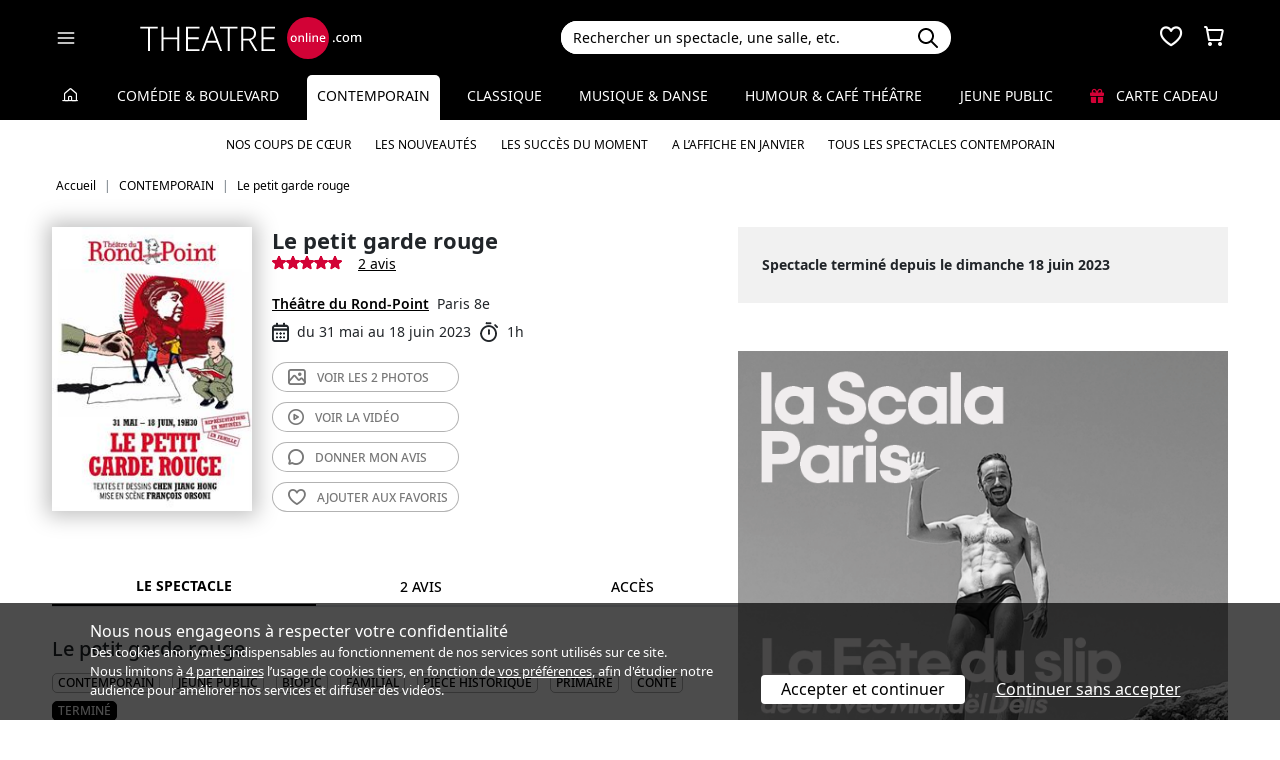

--- FILE ---
content_type: text/html; charset=utf-8
request_url: https://www.theatreonline.com/Spectacle/Le-petit-garde-rouge/76591
body_size: 17053
content:
<!DOCTYPE html>
<html lang="fr">
<head>
    <meta charset="utf-8" />
    <meta name="viewport" content="width=device-width">
    <meta name="viewport" content="width=device-width, initial-scale=1.0, maximum-scale=1.0, minimum-scale=1.0">
    <meta name="theme-color" content="#D20236" />
    <link rel="icon" href="/favicon.svg">
    <link rel="mask-icon" href="/favicon.svg" color="#000000">
    <link rel="apple-touch-icon" href="/apple-touch-icon.png">

    
 
<title>Le petit garde rouge - Th&#233;&#226;tre du Rond-Point | THEATREonline</title>
 <meta name="description" content=" &lt;p&gt;&lt;span style=&quot;text-align: justify;&quot;&gt;Apr&amp;egrave;s le succ&amp;egrave;s des&amp;nbsp;&lt;/span&gt;&lt;em style=&quot;text-align: justify;&quot;&gt;Contes chinois&lt;/em&gt;&lt;span style=&quot;text-align: justify;&quot;&gt;, le met&amp;shy;teur en sc&amp;egrave;ne &lt;strong&gt;Fran&amp;ccedil;ois Orsoni&lt;/strong&gt; et le des&amp;shy;sinateur &lt;strong&gt;Chen Jiang Hong&lt;/strong&gt; se retrouvent pour une nouvelle aventure th&amp;eacute;&amp;acirc;trale et dessin&amp;eacute;e qui retrace un combat exemplaire pour la libert&amp;eacute;. &lt;em&gt;D&amp;egrave;s 6 ans.&lt;/em&gt;&lt;/span&gt;&lt;/p&gt;"/> 
 <link rel="canonical" href="https://www.theatreonline.com/Spectacle/Le-petit-garde-rouge/76591" /> 
 <meta name="robots" content="index, follow"/> 

    <link href="/Content/css/tol.css?v7" rel="stylesheet" />
    <link rel="stylesheet" href="https://unpkg.com/leaflet@1.9.4/dist/leaflet.css"
          integrity="sha256-p4NxAoJBhIIN+hmNHrzRCf9tD/miZyoHS5obTRR9BMY="
          crossorigin="" />
    <script type="text/javascript">
        var tolWWW = {};
        tolWWW.gtagContentGroup = 'Spectacle';
        tolWWW.demandeTarteAucitron = true;
        tolWWW.gtagConsent = false;
    </script>
    


<script async src="https://www.googletagmanager.com/gtag/js?id=G-E7MLTXFZ08"></script>
<script>
    window.dataLayer = window.dataLayer || [];
    function gtag() { dataLayer.push(arguments); }
    gtag('js', new Date());

    if (tolWWW.demandeTarteAucitron) {
        gtag('consent', 'default', {
            'ad_storage': 'denied',
            'ad_user_data': 'denied',
            'ad_personalization': 'denied',
            'analytics_storage': 'denied',
            wait_for_update: 500
        });
    }

    gtag('config', 'G-E7MLTXFZ08',
        {
            'content_group': tolWWW.gtagContentGroup
        } 
    );

    tolWWW.gtag = window.gtag;
</script>
<script src="/Content/js/tarteaucitron/tarteaucitron.js"></script>


    <!-- Matomo -->
    <script>
        var _paq = window._paq = window._paq || [];

        /* tracker methods like "setCustomDimension" should be called before "trackPageView" */
        _paq.push(['requireCookieConsent']);
        _paq.push(['setConversionAttributionFirstReferrer', true]);

        if (tolWWW.MatomoSetCustomUrl) {
            _paq.push(['setCustomUrl', tolWWW.MatomoSetCustomUrl]);
        }

        if (tolWWW.gtagContentGroup != '')
        {
            _paq.push(['setCustomDimension', customDimensionId = 7, customDimensionValue = tolWWW.gtagContentGroup]);
        }

        _paq.push(['enableLinkTracking']);
        (function () {
            var u = "//mato.theatreonline.com/matomo/";
            _paq.push(['setTrackerUrl', u + 'matomo.php']);
            _paq.push(['setSiteId', '17']);
            var d = document, g = d.createElement('script'), s = d.getElementsByTagName('script')[0];
            g.async = true; g.src = u + 'matomo.js'; s.parentNode.insertBefore(g, s);
        })();

        tolWWW.matoActif = true;
        
    </script>
    <!-- End Matomo Code -->


</head>
<body itemscope itemtype="https://schema.org/Event">
<section id="header">
    <header>
        <nav class="navbar navbar-dark bg-black fixed-top">
            <div class="container px-3">
                <div class="header-container-gauche d-flex align-items-center">
                    



<div>
    <button class="navbar-toggler me-3 ps-0 pe-2" type="button" data-bs-toggle="offcanvas" data-bs-target="#offcanvasDarkNavbar" aria-controls="offcanvasDarkNavbar">
        <span class="navbar-toggler-icon"></span>
    </button>

    <div class="offcanvas offcanvas-end bg-black" tabindex="-1" id="offcanvasDarkNavbar" aria-labelledby="offcanvasDarkNavbarLabel">

        <div class="offcanvas-header">
            <a class="text-white fs-text-xl" href="/"><span class="tolicon-home"></span> </a>
            <button type="button" class="btn-close btn-close-white" data-bs-dismiss="offcanvas" aria-label="Close"></button>
        </div>

        <div class="offcanvas-body p-0">

            <div class="accordion" id="accordionMenu" data-moisparam="?dmin=2026-01-01&amp;dmax=2026-01-31">
                <div class="accordion-header  light" id="headingRub0">
                    <a href="/" class="accordion-button  collapsed"
                       data-bs-toggle="collapse" data-bs-target="#collapseRub0"
                       aria-expanded="false"
                       aria-controls="collapseRub0">
                        Tous les spectacles
                    </a>
                </div>
                <div id="collapseRub0" class="accordion-collapse collapse " aria-labelledby="headingRub0" data-bs-parent="#accordionMenu">
                    <div class="accordion-body bg-white text-black row text-center p-0 m-0 empty">
                            <div class="d-none" data-lien="" data-nom="" data-listing="/Spectacles/Liste" data-mois="janvier"></div>

                    </div>
                </div>

                    <div class="accordion-header  " id="headingRub1">
                        <a href="/Comedie-et-Boulevard" class="accordion-button  collapsed"
                           data-bs-toggle="collapse" data-bs-target="#collapseRub1"
                           aria-expanded="false" aria-controls="collapseRub1">
                            Com&#233;die &amp; Boulevard
                        </a>
                    </div>
                    <div id="collapseRub1" class="accordion-collapse collapse " aria-labelledby="headingRub1" data-bs-parent="#accordionMenu">
                        <div class="accordion-body bg-white text-black row text-center p-0 m-0 empty">
                                <div class="d-none" data-lien="Comedie-et-Boulevard" data-nom="Com&#233;die &amp; Boulevard" data-listing="/Spectacles/Liste/genre/comedie-boulevard/1" data-mois="janvier"></div>
                        </div>
                    </div>
                    <div class="accordion-header  light" id="headingRub2">
                        <a href="/Contemporain" class="accordion-button  "
                           data-bs-toggle="collapse" data-bs-target="#collapseRub2"
                           aria-expanded="true " aria-controls="collapseRub2">
                            Contemporain
                        </a>
                    </div>
                    <div id="collapseRub2" class="accordion-collapse collapse show " aria-labelledby="headingRub2" data-bs-parent="#accordionMenu">
                        <div class="accordion-body bg-white text-black row text-center p-0 m-0 ">
                                <div class="col">
                                    <a href="/Contemporain" class="d-block">Accueil Contemporain</a>
                                    <a href="/Coups-de-coeur/Contemporain" class="d-block">Nos coups de cœur </a>
                                    <a href="/Nouveautes/Contemporain" class="d-block">Les nouveautés </a>
                                </div>
                                <div class="col">
                                    <a href="/Succes/Contemporain" class="d-block">Les succès du moment</a>
                                    <a href="/Spectacles/Liste/genre/contemporain/2?dmin=2026-01-01&amp;dmax=2026-01-31" class="d-block">A l’affiche en janvier</a>
                                    <a href="/Spectacles/Liste/genre/contemporain/2" class="d-block">Tous les spectacles</a>
                                </div>
                        </div>
                    </div>
                    <div class="accordion-header  " id="headingRub3">
                        <a href="/Classique" class="accordion-button  collapsed"
                           data-bs-toggle="collapse" data-bs-target="#collapseRub3"
                           aria-expanded="false" aria-controls="collapseRub3">
                            Classique
                        </a>
                    </div>
                    <div id="collapseRub3" class="accordion-collapse collapse " aria-labelledby="headingRub3" data-bs-parent="#accordionMenu">
                        <div class="accordion-body bg-white text-black row text-center p-0 m-0 empty">
                                <div class="d-none" data-lien="Classique" data-nom="Classique" data-listing="/Spectacles/Liste/genre/classique/3" data-mois="janvier"></div>
                        </div>
                    </div>
                    <div class="accordion-header  light" id="headingRub4">
                        <a href="/Musique-et-Danse" class="accordion-button  collapsed"
                           data-bs-toggle="collapse" data-bs-target="#collapseRub4"
                           aria-expanded="false" aria-controls="collapseRub4">
                            Musique &amp; Danse
                        </a>
                    </div>
                    <div id="collapseRub4" class="accordion-collapse collapse " aria-labelledby="headingRub4" data-bs-parent="#accordionMenu">
                        <div class="accordion-body bg-white text-black row text-center p-0 m-0 empty">
                                <div class="d-none" data-lien="Musique-et-Danse" data-nom="Musique &amp; Danse" data-listing="/Spectacles/Liste/genre/musique-danse/4" data-mois="janvier"></div>
                        </div>
                    </div>
                    <div class="accordion-header  " id="headingRub5">
                        <a href="/Humour-et-Cafe-Theatre" class="accordion-button  collapsed"
                           data-bs-toggle="collapse" data-bs-target="#collapseRub5"
                           aria-expanded="false" aria-controls="collapseRub5">
                            Humour &amp; Caf&#233; th&#233;&#226;tre
                        </a>
                    </div>
                    <div id="collapseRub5" class="accordion-collapse collapse " aria-labelledby="headingRub5" data-bs-parent="#accordionMenu">
                        <div class="accordion-body bg-white text-black row text-center p-0 m-0 empty">
                                <div class="d-none" data-lien="Humour-et-Cafe-Theatre" data-nom="Humour &amp; Caf&#233; th&#233;&#226;tre" data-listing="/Spectacles/Liste/genre/humour-cafe-theatre/5" data-mois="janvier"></div>
                        </div>
                    </div>
                    <div class="accordion-header  light" id="headingRub6">
                        <a href="/Jeune-Public" class="accordion-button  collapsed"
                           data-bs-toggle="collapse" data-bs-target="#collapseRub6"
                           aria-expanded="false" aria-controls="collapseRub6">
                            Jeune Public
                        </a>
                    </div>
                    <div id="collapseRub6" class="accordion-collapse collapse " aria-labelledby="headingRub6" data-bs-parent="#accordionMenu">
                        <div class="accordion-body bg-white text-black row text-center p-0 m-0 empty">
                                <div class="d-none" data-lien="Jeune-Public" data-nom="Jeune Public" data-listing="/Spectacles/Liste/genre/jeune-public/6" data-mois="janvier"></div>
                        </div>
                    </div>

                    <div class="accordion-header">
                        <a href="/CarteCadeau" class="accordion-button collapsed alone">
                            <i class="fas fa-gift me-2 text-rouge"></i>
                            Carte cadeau
                        </a>
                    </div>
            </div>
            <div class="container-fluid hamburger-2 text-center mt-4 mb-3">
                <div class="row row-cols-2 g-2" id="main-menu-1">
                    <div class="col-6">
                        <div class="p-2">
                            <a class="compteNom d-block" href="/EspacePersonnel"><span class="tolicon-client d-block mb-2"></span> Compte <span class="compte-prenom">et commandes</span></a>
                        </div>
                    </div>
                    <div class="col-6">
                        <div class="p-2">
                            <a class="d-block" href="/Invitations/Liste"><i class="far fa-smile d-block mb-2"></i> Invitations</a>
                        </div>
                    </div>
                    <div class="col-6">
                        <div class="p-2">
                            <a class="d-block" href="/EspacePersonnel/Favoris"><span class="tolicon-coeur d-block mb-2"></span> Mes favoris </a>
                        </div>
                    </div>
                    <div class="col-6">
                        <div class="p-2">
                            <a class="d-block" href="/Newsletter/Newsletter"><i class="far fa-envelope d-block mb-2"></i> Newsletters</a>
                        </div>
                    </div>
                    <div class="col-6">
                        <div class="p-2">
                            <a class="d-block" href="/Theatreonline?page=QuestionsFrequentes"><i class="fas fa-phone d-block mb-2"></i> Service client</a>
                        </div>
                    </div>
                </div>
            </div>

        </div>
    </div>

</div>


                    <div class="recherche-mobile d-md-none">
                        <div class="recherche-input"></div>
                    </div>

                    <div id="logo">
                        <a href="/"><img src="/Content/images/logo-header.svg" /></a>
                    </div>
                </div>
                <div class="col-md-4">
                    
<div id="conteneur-recherche">
    <div class="container-search">
        <div class="d-flex formulaire-recherche position-relative" role="search">
            <input class="form-control" id="rechercherHeader" type="text" placeholder="Rechercher un spectacle, une salle, etc." aria-label="Search">
            <button class="btn btn-success"><img src="/Content/images/search.svg" /></button>
            <a href="#" class="position-absolute text-gris-clair close-recherche"> <i class="fas fa-times"></i> </a>
        </div>
    </div>


    <div class="dropdown d-none px-3 px-md-3" id="rechercherHeaderdropdown">
        <div class="dropdown-menu show bg-transparent border-0 container-md" id="rechercherHeaderResultats">
            <div class="rechercherLoader d-none position-absolute w-100 h-100 p-6 text-center">
                <i class="fas fa-spinner fa-spin"></i>
            </div>
            <div class="container mb-5 mb-md-0" id="rechercherResulatsContenu">

            </div>
        </div>
    </div>
</div>


                </div>

                    <div class="header-icons">
                        <div class="dropdown d-inline-block" id="favorisDropdown">
                            <button type="button" title="Mes favoris" class="disabled bg-transparent border-0 text-white favori p-0" data-bs-toggle="dropdown" aria-expanded="false" data-bs-auto-close="outside">
                                <span class="tolicon-coeur"></span>
                                <div class="d-none favoris-nb-produits tip"></div>
                            </button>
                            <div id="favorisHeader" class="dropdown-menu  dropdown-menu-end mt-0 p-0 border-0">

                            </div>
                        </div>

                        <div class="dropdown d-inline-block ms-2" id="panierDropdown">
                            <button type="button" title="Mon panier" class="disabled bg-transparent border-0 text-white p-0" data-bs-toggle="dropdown" aria-expanded="false" data-bs-auto-close="outside">
                                <span class="tolicon-panier"></span>
                                <div class="d-none tip panier-nb-produits"></div>
                            </button>
                            <div id="panierHeader" class="dropdown-menu p-0 border-0">
                                
                            </div>

                        </div>
                    </div>

            </div>
        </nav>
    </header>
</section>

<div class="menu-principal d-none d-md-block rubrique-selectionnee">
    <div class="container-fluid">
        <div class="container">
            <ul class="menu d-flex justify-content-between align-items-center p-0">
                <li class="lien-accueil list-unstyled">
                    <a href="/"><span class="tolicon-home"></span></a>
                </li>
                    <li class="list-unstyled">
                        <a href="/Comedie-et-Boulevard" class=" text-decoration-none">Com&#233;die &amp; Boulevard</a>
                    </li>
                    <li class="list-unstyled">
                        <a href="/Contemporain" class="active  text-decoration-none">Contemporain</a>
                            <ul class="sous-menu container position-absolute start-0 end-0 w-100 text-center overflow-hidden text-nowrap">
                                
                                <li><a href="/Coups-de-coeur/Contemporain">Nos coups de cœur </a></li>

                                <li><a href="/Nouveautes/Contemporain">Les nouveautés </a></li>
                                
                                <li><a href="/Succes/Contemporain">Les succès du moment</a></li>

                                <li><a href="/Spectacles/Liste/genre/contemporain/2?dmin=2026-01-01&amp;dmax=2026-01-31">A l’affiche en janvier</a></li>
                                    
                                <li><a href="/Spectacles/Liste/genre/contemporain/2">Tous les spectacles Contemporain</a></li>
                            </ul>
                    </li>
                    <li class="list-unstyled">
                        <a href="/Classique" class=" text-decoration-none">Classique</a>
                    </li>
                    <li class="list-unstyled">
                        <a href="/Musique-et-Danse" class=" text-decoration-none">Musique &amp; Danse</a>
                    </li>
                    <li class="list-unstyled">
                        <a href="/Humour-et-Cafe-Theatre" class=" text-decoration-none">Humour &amp; Caf&#233; th&#233;&#226;tre</a>
                    </li>
                    <li class="list-unstyled">
                        <a href="/Jeune-Public" class=" text-decoration-none">Jeune Public</a>
                    </li>
                                <li class="list-unstyled">
                     <a href="/CarteCadeau" class=""><i class="fas fa-gift me-2 text-rouge"></i> Carte cadeau</a>
                </li>
            </ul>
        </div>
    </div>
</div>

    

        <div class="container layout-fil-ariane pt-md-1 pb-md-4 my-md-2 my-4 px-3">
            
        <nav aria-label="breadcrumb my-3">
    <ol class="breadcrumb" itemscope itemtype="https://schema.org/BreadcrumbList">
            <li class="breadcrumb-item" itemprop="itemListElement" itemscope itemtype="https://schema.org/ListItem">
                    <a class="text-decoration-none" href="/" itemprop="item">
                        <span itemprop="name">Accueil</span>
                    </a>
                <meta itemprop="position" content="1" />
            </li>
            <li class="breadcrumb-item" itemprop="itemListElement" itemscope itemtype="https://schema.org/ListItem">
                    <a class="text-decoration-none" href="/Contemporain" itemprop="item">
                        <span itemprop="name">CONTEMPORAIN</span>
                    </a>
                <meta itemprop="position" content="2" />
            </li>
            <li class="breadcrumb-item" itemprop="itemListElement" itemscope itemtype="https://schema.org/ListItem">
                    <span itemprop="name">Le petit garde rouge</span>
                <meta itemprop="position" content="3" />
            </li>
    </ol>
</nav>

    
        </div>

        <div class="container">
            <div class="d-flex row-column-flex gap-37px">
                <div class="colonne-gauche col">
                    



    <div class="position-relative clearfix pb-3 en-tete-spectacle d-lg-flex mb-4 ps-3 px-md-0">
        <figure><img src="/BDDPhoto/Medias//spectacle/48399/xs_1_affiche.jpg" class="shadow-blur" data-fancybox="gallery" data-caption="Affiche " data-src="/BDDPhoto/Medias/spectacle/48399/1_affiche.jpg"  itemprop="image"></figure>
        <div class="item ">
            <h1 itemprop="name">Le petit garde rouge</h1>
            <div class="d-flex align-items-center">
                    <span class="me-3"><span class="etoiles pl-0 d-inline-flex gap-1">
            <span class="tolicon-etoile"></span>
            <span class="tolicon-etoile"></span>
            <span class="tolicon-etoile"></span>
            <span class="tolicon-etoile"></span>
            <span class="tolicon-etoile"></span>
</span>
</span>
                    <a href="#avis" class="lien-nb-avis">2 avis</a>
            </div>
            <div class="my-3 pt-4 pt-md-0 lh-lg bloc-info-titre">
                <div class="d-flex flex-wrap gap-1 align-items-center">
                    <div class="h4 d-inline text-black me-2"><a href="/Theatre/Theatre-du-Rond-Point/107" class="text-black text-decoration-underline">Th&#233;&#226;tre du Rond-Point</a></div>
                    <span class="text-nowrap d-inline-flex align-items-center">Paris 8e</span>
                </div>
                <div class="infos-spectacle-en-tete d-flex flex-wrap align-items-center">
                    <div class="d-flex align-items-center me-2">
                        <span class="tolicon-dates fs-5 me-2"></span>du 31 mai au 18 juin 2023
                    </div>
                        <div class="d-flex align-items-center">
                            <span class="tolicon-duree fs-5 me-2"></span>1h
                        </div>
                </div>
            </div>
            <div class="btn_nav">
                    <a href="#header" class="btn-light d-block text-uppercase rounded-5"
                       data-fancybox-trigger="gallery" data-fancybox-index="0" data-fancybox-calc-index="photo">
                        <span class="tolicon-galerie"></span>
                         <span>Voir les </span>2 photos
                    </a>
                                    <a href="#header" class="btn-light d-block text-uppercase rounded-5"
                       data-fancybox-trigger="gallery" data-fancybox-index="0" data-fancybox-calc-index="video">
                        <span class="tolicon-video"></span>
                         <span>Voir la </span> vidéo
                    </a>

                <a href="#avis" class="btn-light d-block text-uppercase rounded-5"><span class="tolicon-avis"></span> <span>Donner mon </span>avis</a>
                <a href="#" class="ajouter-favori btn-light d-block text-uppercase rounded-5" data-favori="76591"><span class="tolicon-coeur"></span> <span class="t1">Ajouter aux </span>favoris</a>
            </div>
        </div>
    </div>

<div class="tab-wrapper">
    <ul class="nav nav-tabs page-tab page-onglets d-flex align-items-center" id="myTab" role="tablist">
        <li class="nav-item flex-grow-1" role="presentation">
            <button class="nav-link w-100 active" id="spectacle-tab" data-bs-toggle="tab" data-bs-target="#spectacle" type="button" role="tab" aria-controls="spectacle" aria-selected="false">Le spectacle</button>
        </li>
        <li class="nav-item flex-grow-1" role="presentation">
            <button class="nav-link w-100" id="avis-tab" data-bs-toggle="tab" data-bs-target="#avis" type="button" role="tab" aria-controls="avis" aria-selected="false">2 avis</button>
        </li>
        <li class="nav-item flex-grow-1" role="presentation">
            <button class="nav-link w-100" id="acces-tab" data-bs-toggle="tab" data-bs-target="#acces" type="button" role="tab" aria-controls="acces" aria-selected="false">Accès</button>
        </li>
    </ul>
    <div class="tab-content" id="myTabContent">
        <div class="tab-pane show active" id="spectacle" role="tabpanel" aria-labelledby="spectacle-tab">
            <h3 class="ps-3 ps-md-0">Le petit garde rouge</h3>



                <div class="ps-3 ps-md-0">
                    

<div class="tags">
            <span class="d-inline-block my-1 me-2">
                <a href="/Spectacles/Liste/genre/contemporain/2">
                    CONTEMPORAIN
                </a>
            </span>
            <span class="d-inline-block my-1 me-2">
                <a href="/Spectacles/Liste/genre/jeune-public/6">
                    JEUNE PUBLIC
                </a>
            </span>
            <span class="d-inline-block my-1 me-2">
                <a href="/Spectacles/Liste/theme/biopic/113">
                    Biopic
                </a>
            </span>
            <span class="d-inline-block my-1 me-2">
                <a href="/Spectacles/Liste/theme/familial/75">
                    Familial
                </a>
            </span>
            <span class="d-inline-block my-1 me-2">
                <a href="/Spectacles/Liste/theme/piece-historique/186">
                    Pièce historique
                </a>
            </span>
            <span class="d-inline-block my-1 me-2">
                <a href="/Spectacles/Liste/theme/primaire/71">
                    Primaire
                </a>
            </span>
            <span class="d-inline-block my-1 me-2">
                <a href="/Spectacles/Liste/theme/conte/26">
                    Conte
                </a>
            </span>
            <span class="tag-non-cliquable d-inline-block my-1 me-1 text-white bg-imp-black border-imp-black">
                Terminé
            </span>
</div>
                    <br />
                </div>
                            <div class="px-3 px-md-0">
                    

<ul class="distribution">
    <li>
        De : 
                <u><a href="/Artiste/Chen-Jiang-Hong/63206" class="text-black fw-semibold">Chen Jiang Hong</a></u>
    </li>
    <li>
        Mise en sc&#232;ne : 
                <u><a href="/Artiste/Francois-Orsoni/3611" class="text-black fw-semibold">Fran&#231;ois Orsoni</a></u>
    </li>
    <li>
        Avec : 
                <u><a href="/Artiste/Lili-Chen/89468" class="text-black fw-semibold">Lili Chen,</a></u>
                <u><a href="/Artiste/Alban-Guyon/20056" class="text-black fw-semibold">Alban Guyon,</a></u>
                <u><a href="/Artiste/Namkyung-Kim/63624" class="text-black fw-semibold">Namkyung Kim</a></u>
    </li>
</ul>

                </div>
                        <div class="mt-4 bg-gris-clair p-4 " itemprop="description">
                <p><span style="text-align: justify;">Apr&egrave;s le succ&egrave;s des&nbsp;</span><em style="text-align: justify;">Contes chinois</em><span style="text-align: justify;">, le met&shy;teur en sc&egrave;ne <strong>Fran&ccedil;ois Orsoni</strong> et le des&shy;sinateur <strong>Chen Jiang Hong</strong> se retrouvent pour une nouvelle aventure th&eacute;&acirc;trale et dessin&eacute;e qui retrace un combat exemplaire pour la libert&eacute;. <em>D&egrave;s 6 ans.</em></span></p>
            </div>

                <h2 class="h3 mt-3 mb-0 px-3 px-md-0">Le petit garde rouge - Photographies</h2>
                <div class="px-3 px-md-0">
                    <span id="photos"></span>
                    

    <div class="container galerie d-flex flex-wrap p-0">
        <div class="row w-100 p-0 m-0">
                    <a href="/BDDPhoto/Spectacle/48399_637607457573290845.jpg" data-fancybox="gallery" data-caption="Le petit garde rouge" class="d-block col-md-4 px-1 image-container photo">
                        <img src="/BDDPhoto/Spectacle/48399_637607457573290845.jpg" alt="Le petit garde rouge" class="img-fluid">
                    </a>
                    <a href="/BDDPhoto/Spectacle/48399_637693033963312134.jpeg" data-fancybox="gallery" data-caption="Le petit garde rouge" class="d-block col-md-4 px-1 image-container photo">
                        <img src="/BDDPhoto/Spectacle/48399_637693033963312134.jpeg" alt="Dessine" class="img-fluid">
                    </a>

                <a href="#" class="btn-light d-block text-uppercase rounded-5 col-md-4 px-1 m-auto text-center fs-text-xs"
                   data-fancybox-trigger="gallery" data-fancybox-index="0" role="button" 
                   data-fancybox-calc-index="photo"
                   >
                        <span class="tolicon-galerie"></span>
 <span class='d-none d-md-inline'>Voir les </span>2 photos                </a>
        </div>
    </div>

                </div>

            <div class="mt-4 px-3 px-md-0 txt-wysiwyg">
                <p style="text-align: justify;"><em>D&egrave;s 6 ans.</em></p>
<ul>
<li style="text-align: justify;"><strong>Magie visuelle de couleurs et de contrastes saisissants</strong></li>
</ul>
<p style="text-align: justify;">Enfant, Chen grandit dans une Chine boulevers&eacute;e par la R&eacute;volution culturelle. On br&ucirc;le les livres, on spolie. Dans son Mao et moi, il dessine son quotidien frapp&eacute; par la mort de son grand-p&egrave;re et la propagande mao&iuml;ste. Lorsque Chen se met &agrave; dessiner, le silence s&rsquo;installe et la magie op&egrave;re. Aujourd&rsquo;hui, sur sc&egrave;ne, accompagn&eacute; de trois interpr&egrave;tes et d&rsquo;une bruiteuse, il peint les personnages et les d&eacute;cors de son autobiographie. La sc&egrave;ne, &agrave; la fois maison de l&rsquo;enfance et atelier de l&rsquo;artiste, s&rsquo;illumine de fresques projet&eacute;es sur grand &eacute;cran, magie visuelle de couleurs et de contrastes saisissants. Fran&ccedil;ois Orsoni d&eacute;couvre l&rsquo;artiste &agrave; Paris en 2008. Ils collaborent une premi&egrave;re fois sur la pi&egrave;ce Contes chinois. Ensemble, ils poursuivent la construction d&rsquo;une &oelig;uvre complice, et transforment le plateau en un gigantesque livre d&rsquo;images pour un fabuleux voyage visuel, sonore et documentaire.</p>
<p style="text-align: justify;">Adapt&eacute; de son c&eacute;l&egrave;bre album <em>Mao et moi</em>, <em>Le petit garde rouge</em> retrace l&rsquo;histoire de la Chine et de la R&eacute;volution Culturelle &agrave; travers le regard d&rsquo;un enfant, un combat exemplaire pour la libert&eacute;... Humaniste, politique, arm&eacute; de ses pinceaux et de sa g&eacute;n&eacute;ro&shy;sit&eacute;, Chen d&eacute;ploie ce r&eacute;cit qui le touche au plus pr&egrave;s et offre aux spectateurs de tous &acirc;ges un chemin initiatique beau et ludique qui a fait de son enfance troubl&eacute;e un chemin vers l&rsquo;artiste qu&rsquo;il est devenu.&nbsp;</p>
<p style="text-align: justify;">Apr&egrave;s le succ&egrave;s des <em>Contes chinois</em>, le met&shy;teur en sc&egrave;ne Fran&ccedil;ois Orsoni et le des&shy;sinateur Chen Jiang Hong se retrouvent pour une nouvelle aventure th&eacute;&acirc;trale et dessin&eacute;e qui fait r&ecirc;ver petits et grands.</p>
<ul>
<li style="text-align: justify;"><strong>La presse en parle</strong></li>
</ul>
<p class="MsoNormal" style="text-align: justify;"><span style="font-size: 12.0pt; line-height: 101%; mso-bidi-font-family: Calibri;">&laquo;&nbsp;Une pi&egrave;ce originale entre dessin, danse et th&eacute;&acirc;tre, d&rsquo;une gr&acirc;ce infinie.&nbsp;&raquo; <em>La Croix</em></span></p>
            </div>

                <h2 class="h3 mt-3 mb-0 px-3 px-md-0">Le petit garde rouge – Bande-annonce</h2>
                <div class="px-3 px-md-0">
                    <span id="videos"></span>
                    

    <div class="container galerie d-flex flex-wrap p-0">
        <div class="row w-100 p-0 m-0">
                    <a href="https://www.youtube.com/embed/5lceJnwlSbo" data-fancybox="gallery" data-caption="Le petit garde rouge" class="d-block col-md-4 px-1 image-container video">
                        <img src="/BDDPhoto/Miniature/48399_638205271651991709.jpg" alt="Bande-annonce" class="img-fluid">
                    </a>

                <a href="#" class="btn-light d-block text-uppercase rounded-5 col-md-4 px-1 m-auto text-center fs-text-xs"
                   data-fancybox-trigger="gallery" data-fancybox-index="0" role="button" 
                   data-fancybox-calc-index="video"
                   >
                        <span class="tolicon-video"></span>
 <span class='d-none d-md-inline'>Voir la</span> vidéo                </a>
        </div>
    </div>

                </div>

                <h2 class="h3 my-4 px-3 px-md-0">Sélection d'avis des spectateurs - Le petit garde rouge</h2>
                <div class="liste-avis p-4">
<div class="carte-avis p-4" >
    <div class="d-flex justify-content-between">
        <h6>
            Magnifique !!
                <span class="text-gris">Par Pauline D.  - 19 juin 2023 &#224; 11h26</span>
        </h6>
<span class="etoiles pl-0 d-inline-flex gap-1">
            <span class="tolicon-etoile"></span>
            <span class="tolicon-etoile"></span>
            <span class="tolicon-etoile"></span>
            <span class="tolicon-etoile"></span>
            <span class="tolicon-etoile"></span>
</span>
    </div>

    <p class="m-0 text-black" >
        Une autobiographie touchante, pleine d’&#233;motion alli&#233;e &#224; de tr&#232;s beau dessins faits &#224; l’encre de Chine au fil de la pi&#232;ce en directe et se mariant parfaitement avec le r&#233;cit 
    </p>

<p class="m-0 text-gris mt-2">Réservé via Theatreonline</p>


</div><div class="carte-avis p-4" >
    <div class="d-flex justify-content-between">
        <h6>
            Magnifique !!
                <span class="text-gris">Par Pauline D.  - 19 juin 2023 &#224; 11h26</span>
        </h6>
<span class="etoiles pl-0 d-inline-flex gap-1">
            <span class="tolicon-etoile"></span>
            <span class="tolicon-etoile"></span>
            <span class="tolicon-etoile"></span>
            <span class="tolicon-etoile"></span>
            <span class="tolicon-etoile"></span>
</span>
    </div>

    <p class="m-0 text-black" >
        Une autobiographie touchante, pleine d’&#233;motion alli&#233;e &#224; de tr&#232;s beau dessins faits &#224; l’encre de Chine au fil de la pi&#232;ce en directe et se mariant parfaitement avec le r&#233;cit 
    </p>

<p class="m-0 text-gris mt-2">Réservé via Theatreonline</p>


</div>                    <div class="text-center py-3">
                        <a href="#ongletsAvis" class="btn-dark text-uppercase rounded-5 px-4 py-2">Afficher + d’avis</a>
                    </div>
                </div>

                        <span itemprop="performer" itemscope itemtype="https://schema.org/Person"> <meta itemprop="name" content="Chen Jiang Hong" /><meta itemprop="url" content="/Artiste/Chen-Jiang-Hong/63206" /></span>
                        <span itemprop="performer" itemscope itemtype="https://schema.org/Person"> <meta itemprop="name" content="Fran&#231;ois Orsoni" /><meta itemprop="url" content="/Artiste/Francois-Orsoni/3611" /></span>
                        <span itemprop="performer" itemscope itemtype="https://schema.org/Person"> <meta itemprop="name" content="Lili Chen" /><meta itemprop="url" content="/Artiste/Lili-Chen/89468" /></span>
                        <span itemprop="performer" itemscope itemtype="https://schema.org/Person"> <meta itemprop="name" content="Alban Guyon" /><meta itemprop="url" content="/Artiste/Alban-Guyon/20056" /></span>
                        <span itemprop="performer" itemscope itemtype="https://schema.org/Person"> <meta itemprop="name" content="Namkyung Kim" /><meta itemprop="url" content="/Artiste/Namkyung-Kim/63624" /></span>
        </div>
        <div class="tab-pane" id="avis" role="tabpanel" aria-labelledby="avis-tab">
                <h2 class="h3 px-3 px-md-0">Moyenne des avis du public - Le petit garde rouge</h2>
                <div class="row my-4 align-items-center">
                    <div class="col-xs-12 col-md-3 text-center total-reviews">
                        <div class="note">5,0&nbsp;/&nbsp5</div>
                        <span class="etoiles pl-0 d-inline-flex gap-1">
            <span class="tolicon-etoile"></span>
            <span class="tolicon-etoile"></span>
            <span class="tolicon-etoile"></span>
            <span class="tolicon-etoile"></span>
            <span class="tolicon-etoile"></span>
</span>

                        <p>
                            Pour <strong>2</strong> Notes
                        </p>
                    </div>

                    <div class="col-xs-12 col-md-9">
                        <div class="chart">
                                <div class="rate-box">
                                    <span class="etoiles pl-0 d-inline-flex gap-1">
            <span class="tolicon-etoile"></span>
            <span class="tolicon-etoile"></span>
            <span class="tolicon-etoile"></span>
            <span class="tolicon-etoile"></span>
            <span class="tolicon-etoile"></span>
</span>

                                    <div class="progress">
                                        <span class="progress-bar" role="progressbar" aria-valuenow="100" aria-valuemin="0" aria-valuemax="100" style="width: 100%;"></span>
                                    </div>
                                    <span class="count">100%</span>
                                </div>
                                <div class="rate-box">
                                    <span class="etoiles pl-0 d-inline-flex gap-1">
            <span class="tolicon-etoile"></span>
            <span class="tolicon-etoile"></span>
            <span class="tolicon-etoile"></span>
            <span class="tolicon-etoile"></span>
            <span class="tolicon-etoile-vide"></span>
</span>

                                    <div class="progress">
                                        <span class="progress-bar" role="progressbar" aria-valuenow="0" aria-valuemin="0" aria-valuemax="100" style="width: 0%;"></span>
                                    </div>
                                    <span class="count">0%</span>
                                </div>
                                <div class="rate-box">
                                    <span class="etoiles pl-0 d-inline-flex gap-1">
            <span class="tolicon-etoile"></span>
            <span class="tolicon-etoile"></span>
            <span class="tolicon-etoile"></span>
            <span class="tolicon-etoile-vide"></span>
            <span class="tolicon-etoile-vide"></span>
</span>

                                    <div class="progress">
                                        <span class="progress-bar" role="progressbar" aria-valuenow="0" aria-valuemin="0" aria-valuemax="100" style="width: 0%;"></span>
                                    </div>
                                    <span class="count">0%</span>
                                </div>
                                <div class="rate-box">
                                    <span class="etoiles pl-0 d-inline-flex gap-1">
            <span class="tolicon-etoile"></span>
            <span class="tolicon-etoile"></span>
            <span class="tolicon-etoile-vide"></span>
            <span class="tolicon-etoile-vide"></span>
            <span class="tolicon-etoile-vide"></span>
</span>

                                    <div class="progress">
                                        <span class="progress-bar" role="progressbar" aria-valuenow="0" aria-valuemin="0" aria-valuemax="100" style="width: 0%;"></span>
                                    </div>
                                    <span class="count">0%</span>
                                </div>
                                <div class="rate-box">
                                    <span class="etoiles pl-0 d-inline-flex gap-1">
            <span class="tolicon-etoile"></span>
            <span class="tolicon-etoile-vide"></span>
            <span class="tolicon-etoile-vide"></span>
            <span class="tolicon-etoile-vide"></span>
            <span class="tolicon-etoile-vide"></span>
</span>

                                    <div class="progress">
                                        <span class="progress-bar" role="progressbar" aria-valuenow="0" aria-valuemin="0" aria-valuemax="100" style="width: 0%;"></span>
                                    </div>
                                    <span class="count">0%</span>
                                </div>
                        </div>
                    </div>

                </div>

            <h3 class="my-3 px-3 px-md-0">Vous avez vu ce spectacle ? Quel est votre avis ?</h3>
            <div class="bg-gris-clair p-4">
                <form method="POST" action="#" class="needs-validation" novalidate id="formulaireAvis">
                    <div class="error-messages d-none alert alert-danger mb-0 rounded-0"></div>
                    <input type="hidden" name="avisSpectacle" value="48399" />
                    <b>Note</b>
                    <div class="avis">
                        <input type="hidden" name="note" value="0" />
                        <div class="note-avis text-center" data-note="5">
                            <span class="etoiles pl-0 d-inline-flex gap-1">
            <span class="tolicon-etoile"></span>
            <span class="tolicon-etoile"></span>
            <span class="tolicon-etoile"></span>
            <span class="tolicon-etoile"></span>
            <span class="tolicon-etoile"></span>
</span>

                            <p>Excellent</p>

                        </div>
                        <div class="note-avis text-center" data-note="4">
                            <span class="etoiles pl-0 d-inline-flex gap-1">
            <span class="tolicon-etoile"></span>
            <span class="tolicon-etoile"></span>
            <span class="tolicon-etoile"></span>
            <span class="tolicon-etoile"></span>
            <span class="tolicon-etoile-vide"></span>
</span>

                            <p>Très bon</p>
                        </div>
                        <div class="note-avis text-center" data-note="3">
                            <span class="etoiles pl-0 d-inline-flex gap-1">
            <span class="tolicon-etoile"></span>
            <span class="tolicon-etoile"></span>
            <span class="tolicon-etoile"></span>
            <span class="tolicon-etoile-vide"></span>
            <span class="tolicon-etoile-vide"></span>
</span>

                            <p>Bon</p>
                        </div>
                        <div class="note-avis text-center" data-note="2">
                            <span class="etoiles pl-0 d-inline-flex gap-1">
            <span class="tolicon-etoile"></span>
            <span class="tolicon-etoile"></span>
            <span class="tolicon-etoile-vide"></span>
            <span class="tolicon-etoile-vide"></span>
            <span class="tolicon-etoile-vide"></span>
</span>

                            <p>Pas mal</p>
                        </div>
                        <div class="note-avis text-center" data-note="1">
                            <span class="etoiles pl-0 d-inline-flex gap-1">
            <span class="tolicon-etoile"></span>
            <span class="tolicon-etoile-vide"></span>
            <span class="tolicon-etoile-vide"></span>
            <span class="tolicon-etoile-vide"></span>
            <span class="tolicon-etoile-vide"></span>
</span>

                            <p>Peut mieux faire</p>
                        </div>
                    </div>

                    <div class="form-floating input-container-tol mb-3">
                        <input type="text" class="form-control" name="titre" placeholder="Titre" required>
                        <label for="floatingInput">Titre</label>
                        <div class="invalid-feedback">Ce champ est obligatoire</div>
                    </div>

                    <div class="form-floating input-container-tol mb-3">
                        <textarea class="form-control" name="commentaire" placeholder="Commentaire" rows="3" required style="min-height:200px"></textarea>
                        <label for="floatingInput">Commentaire</label>
                        <div class="invalid-feedback">Ce champ est obligatoire</div>
                    </div>

                    <div class="d-flex justify-content-between align-items-center">
                        <p>Vous pouvez consulter notre <a href="/Theatreonline?page=QuestionsFrequentes#accordionAvisPublic" target="_blank"><u>politique de modération</u></a> </p>
                        <div class="text-center"> <button class="btn-primary rounded-5 px-5 py-1 text-uppercase border-0">valider</button></div>
                    </div>

                </form>
            </div>

                <ul class="nav nav-tabs tabs mt-5" id="ongletsAvis" role="tablist">
                        <li class="nav-item tab active bg-tab-recents text-center" role="presentation">
                            <button class="active" data-bs-toggle="tab" data-bs-target="#ongletAvisrecents" type="button" role="tab" aria-controls="ongletAvisrecents" aria-selected="false">R&#233;cent +</button>
                        </li>
                        <li class="nav-item tab active bg-tab-utiles text-center" role="presentation">
                            <button class="" data-bs-toggle="tab" data-bs-target="#ongletAvisutiles" type="button" role="tab" aria-controls="ongletAvisutiles" aria-selected="false">Utile +</button>
                        </li>
                        <li class="nav-item tab active bg-tab-note text-center" role="presentation">
                            <button class="" data-bs-toggle="tab" data-bs-target="#ongletAvisnote" type="button" role="tab" aria-controls="ongletAvisnote" aria-selected="false">Note +</button>
                        </li>
                        <li class="nav-item tab active bg-tab-notee text-center" role="presentation">
                            <button class="" data-bs-toggle="tab" data-bs-target="#ongletAvisnotee" type="button" role="tab" aria-controls="ongletAvisnotee" aria-selected="false">Note -</button>
                        </li>
                </ul>
                    <span class="d-none" itemprop="aggregateRating" itemscope itemtype="https://schema.org/AggregateRating">
                        <span itemprop="ratingValue">5</span>
                        <span itemprop="reviewCount">2</span>
                        <span itemprop="bestRating">5</span>
                    </span>
                <div class="tab-contents" id="ongletsAvisContenus">
                        <div class="second-tab-content active" id="ongletAvisrecents" data-id="48399" data-tri="recents">
                            <div class="bg-gris-clair p-4">

    <div class="liste-avis">
<div class="carte-avis p-4" itemprop="review" itemscope itemtype="https://schema.org/Review">
    <div class="d-flex justify-content-between">
        <h6>
            Magnifique !!
                <span class="text-gris">Par Pauline D. (2 avis) - 19 juin 2023 &#224; 11h26</span>
        </h6>
<span class="etoiles pl-0 d-inline-flex gap-1">
            <span class="tolicon-etoile"></span>
            <span class="tolicon-etoile"></span>
            <span class="tolicon-etoile"></span>
            <span class="tolicon-etoile"></span>
            <span class="tolicon-etoile"></span>
</span>
    </div>

    <p class="m-0 text-black" itemprop="description">
        Une autobiographie touchante, pleine d’&#233;motion alli&#233;e &#224; de tr&#232;s beau dessins faits &#224; l’encre de Chine au fil de la pi&#232;ce en directe et se mariant parfaitement avec le r&#233;cit 
    </p>

<p class="m-0 text-gris mt-2">Réservé via Theatreonline</p>

        <span class="d-none" itemprop="reviewRating" itemscope itemtype="https://schema.org/Rating">
            <meta itemprop="ratingValue" content="5">
            <meta itemprop="bestRating" content="5">
            <meta itemprop="worstRating" content="0">
        </span>
         <span itemprop="author" itemscope itemtype="https://schema.org/Person">
             <meta itemprop="name" content="Pauline D." />
         </span>
        <div class="row footer_card align-items-center mt-3">
            <div class="col-12 col-md-3">
                            </div>
            <div class="avis-juger col-12 col-md-9" data-avis="92365">
                <span class="d-inline-block pb-1">Que pensez-vous de cet avis ?</span>
                <div class="d-inline-block">
                    <button class="btn-light border border-2 border-secondary rounded-pill text-uppercase" data-utile="oui">utile</button>
                    <button class="btn-light border border-2 border-secondary rounded-pill text-uppercase" data-utile="non">inutile</button>
                </div>
            </div>
        </div>

</div><div class="carte-avis p-4" itemprop="review" itemscope itemtype="https://schema.org/Review">
    <div class="d-flex justify-content-between">
        <h6>
            Magnifique !!
                <span class="text-gris">Par Pauline D. (2 avis) - 19 juin 2023 &#224; 11h26</span>
        </h6>
<span class="etoiles pl-0 d-inline-flex gap-1">
            <span class="tolicon-etoile"></span>
            <span class="tolicon-etoile"></span>
            <span class="tolicon-etoile"></span>
            <span class="tolicon-etoile"></span>
            <span class="tolicon-etoile"></span>
</span>
    </div>

    <p class="m-0 text-black" itemprop="description">
        Une autobiographie touchante, pleine d’&#233;motion alli&#233;e &#224; de tr&#232;s beau dessins faits &#224; l’encre de Chine au fil de la pi&#232;ce en directe et se mariant parfaitement avec le r&#233;cit 
    </p>

<p class="m-0 text-gris mt-2">Réservé via Theatreonline</p>

        <span class="d-none" itemprop="reviewRating" itemscope itemtype="https://schema.org/Rating">
            <meta itemprop="ratingValue" content="5">
            <meta itemprop="bestRating" content="5">
            <meta itemprop="worstRating" content="0">
        </span>
         <span itemprop="author" itemscope itemtype="https://schema.org/Person">
             <meta itemprop="name" content="Pauline D." />
         </span>
        <div class="row footer_card align-items-center mt-3">
            <div class="col-12 col-md-3">
                            </div>
            <div class="avis-juger col-12 col-md-9" data-avis="92364">
                <span class="d-inline-block pb-1">Que pensez-vous de cet avis ?</span>
                <div class="d-inline-block">
                    <button class="btn-light border border-2 border-secondary rounded-pill text-uppercase" data-utile="oui">utile</button>
                    <button class="btn-light border border-2 border-secondary rounded-pill text-uppercase" data-utile="non">inutile</button>
                </div>
            </div>
        </div>

</div>            </div>
                            </div>
                        </div>
                        <div class="second-tab-content " id="ongletAvisutiles" data-id="48399" data-tri="utiles">
                            <div class="bg-gris-clair p-4">
                                    <div class="align-middle text-center spinner">
                                        <i class="fas fa-spinner fa-spin"></i>
                                    </div>
                            </div>
                        </div>
                        <div class="second-tab-content " id="ongletAvisnote" data-id="48399" data-tri="note">
                            <div class="bg-gris-clair p-4">
                                    <div class="align-middle text-center spinner">
                                        <i class="fas fa-spinner fa-spin"></i>
                                    </div>
                            </div>
                        </div>
                        <div class="second-tab-content " id="ongletAvisnotee" data-id="48399" data-tri="notee">
                            <div class="bg-gris-clair p-4">
                                    <div class="align-middle text-center spinner">
                                        <i class="fas fa-spinner fa-spin"></i>
                                    </div>
                            </div>
                        </div>
                </div>

        </div>
        <div class="tab-pane" id="acces" role="tabpanel" aria-labelledby="acces-tab">
            

<div class="box_info mb-5" itemprop="location" itemscope itemtype="http://schema.org/Place">
    <h2 class="hh3 title-souligne ms-3 mx-md-0">Informations pratiques - Th&#233;&#226;tre du Rond-Point</h2>

    <div class="bg-gris-clair p-4 ">
        <div class="d-flex">
            <figure class="fs-3"><span class="tolicon-localisation"></span></figure>
            <div>
                <h4 itemprop="name">Th&#233;&#226;tre du Rond-Point</h4>
                <p>2 bis, avenue Franklin Roosevelt 75008 Paris</p>

                <meta itemprop="url" content="/Theatre/Theatre-du-Rond-Point/107" />
                <span itemprop="address" itemscope itemtype="http://schema.org/PostalAddress">
                    <meta itemprop="streetAddress" content="2 bis, avenue Franklin Roosevelt" />
                    <meta itemprop="postalCode" content="75008" />
                    <meta itemprop="addressLocality" content="Paris" />
                </span>

            </div>
        </div>



<div class="tags">
            <span class="tag-non-cliquable d-inline-block my-1 me-1">
                Accès handicapé (sous conditions)
            </span>
            <span class="tag-non-cliquable d-inline-block my-1 me-1">
                Bar
            </span>
            <span class="tag-non-cliquable d-inline-block my-1 me-1">
                Champs-Elysées
            </span>
            <span class="tag-non-cliquable d-inline-block my-1 me-1">
                Librairie/boutique
            </span>
            <span class="tag-non-cliquable d-inline-block my-1 me-1">
                Restaurant
            </span>
            <span class="tag-non-cliquable d-inline-block my-1 me-1">
                Vestiaire
            </span>
</div>
            <ul class="mt-3">
                        <li>
                            <span> <i class="fa-solid fa-m me-3"></i> M&#233;tro : </span>
                            Franklin D. Roosevelt &#224; 148 m (1/9), Champs-&#201;lys&#233;es - Clemenceau &#224; 216 m (1/13)
                        </li>
                        <li>
                            <span> <i class="fa-solid fa-bus me-3"></i> Bus : </span>
                            Rond-Point des Champs-&#201;lys&#233;es &#224; 69 m, Rond-Point des Champs-&#201;lys&#233;es - Franklin D. Roosevelt &#224; 203 m, Rond-Point des Champs-&#201;lys&#233;es - Matignon &#224; 214 m, Palais de la D&#233;couverte &#224; 237 m
                        </li>
                            </ul>
                    <div class="text-center mt-5">
                <strong>Calcul d'itinéraires</strong> avec <a href="https://maps.apple.com/?saddr=Current%20Location&daddr=48.867691,2.310946&dirflg=d" target="_blank" class="text-body text-decoration-underline">Apple Plan</a>
                et <a href="https://www.google.com/maps/dir/?api=1&origin=Current%20Location&destination=48.867691,2.310946" target="_blank" class="text-body text-decoration-underline">Google Maps</a>
            </div>
            <span itemprop="geo" itemscope itemtype="http://schema.org/GeoCoordinates">
                <meta itemprop="latitude" content="48.867691" />
                <meta itemprop="longitude" content="2.310946" />
            </span>
    </div>
</div>

    <div class="box_info ">

        <h2 class="h3 title-souligne ms-3 mx-md-0"> Plan d’accès  - Th&#233;&#226;tre du Rond-Point</h2>

        <div class="bg-gris-clair p-4">
            <div id="map" class="map-contenu" style="height:450px; width: 100%"
                 data-latitude="48.867691"
                 data-longitude="2.310946"
                 data-adresse="#map-legend"
                 ></div>
            <span id="map-legend" class="d-none">Th&#233;&#226;tre du Rond-Point<br />2 bis, avenue Franklin Roosevelt 75008 Paris</span>
        </div>

        
    </div>

        </div>
    </div>
</div>




                </div>
                <div class="colonne-droite col-md-5">
                    
        <div class="mb-5">
            <div class="bg-gris-clair p-4 lh-lg">
                <strong>
                <span>Spectacle terminé depuis le dimanche 18 juin 2023</span>
</strong>
            </div>
        </div>



        <div class="mb-5">

    <div>
        <a class="lienPD" href="https://www.theatreonline.com/Spectacle/La-Fete-du-slip-ou-le-pipo-de-la-puissance/90956" data-pd="/Display/PA/La-Fete-du-slip-ou-le-pipo-de-la-puissance-90956">
                <img class="image-fluid w-100" src="/BDDPhoto/ImagesPublicite/IPD20260102164942.png" alt="" />
        </a>
    </div>

        </div>

    <div class="mb-5">
        
<div class="bg-gris-clair rounded p-2 py-3 p-md-4">

    <div class="d-flex align-items-center mb-4">
        <div><i class="tolicon-check-5 text-argent fs-text-4xl"></i></div>
        <div class="text-main ps-3">
            <h6 class="mb-1 fw-semibold">Revendeur 100% officiel</h6>
            <div>Partenaire officiel des salles de spectacles depuis 27 ans.</div>
        </div>
    </div>
    <div class="d-flex align-items-center mb-4">
        <div><i class="fa-solid fa-ticket text-argent fs-text-4xl"></i></div>
        <div class="text-main ps-3">
            <h6 class="mb-1 fw-semibold">Meilleures places garanties</h6>
            <div>Les meilleures places disponibles vous sont systématiquement attribuées.</div>
        </div>
    </div>
    <div class="d-flex align-items-center">
        <div><i class="fas fa-headset text-argent fs-text-4xl"></i></div>
        <div class="text-main ps-3">
            <h6 class="mb-1 fw-semibold">Service client réactif</h6>
            <div>Conseils personnalisés et assistance par mail et par téléphone.</div>
        </div>
    </div>
</div>
    </div>

    <div>
            <div class="boxTitle">
                <h3 class="title-souligne ms-3 mx-md-0"> Pourraient aussi vous intéresser</h3>
            </div>

<div class="container recommandations">
    <div class="row slider slider-affiches slider-md bg-gris-clair ps-3 px-md-0">




<div class="mini-carte-spectacle p-3 col-md-4 ">

    <div class="affiche position-relative">
        <a href="/Spectacle/Edmond/86306" class="lien-affiche">
            <figure><img src="/BDDPhoto/Medias//programmation/86306/xs_4_affiche.jpg" class="img-fluid w-100"></figure>
        </a>

            <span class="reduction-prix"><strong>- 35</strong>%</span>
            </div>
    <div class="legende">
        <a href="/Spectacle/Edmond/86306">
            <div class="titre-spectacle">Edmond</div>
        </a>

            <p>Th&#233;&#226;tre du Palais Royal</p>

    </div>
</div>




<div class="mini-carte-spectacle p-3 col-md-4 ">

    <div class="affiche position-relative">
        <a href="/Spectacle/Les-contes-du-chat-perche/95156" class="lien-affiche">
            <figure><img src="/BDDPhoto/Medias//programmation/95156/xs_1_affiche.jpg" class="img-fluid w-100"></figure>
        </a>

            </div>
    <div class="legende">
        <a href="/Spectacle/Les-contes-du-chat-perche/95156">
            <div class="titre-spectacle">Les contes du chat perch&#233;</div>
        </a>

            <p>Orangerie de Bagatelle</p>

    </div>
</div>




<div class="mini-carte-spectacle p-3 col-md-4 ">

    <div class="affiche position-relative">
        <a href="/Spectacle/Pocahontas-le-musical/91170" class="lien-affiche">
            <figure><img src="/BDDPhoto/Medias//programmation/91170/xs_1_affiche.jpg" class="img-fluid w-100"></figure>
        </a>

            <span class="reduction-prix"><strong>- 34</strong>%</span>
            </div>
    <div class="legende">
        <a href="/Spectacle/Pocahontas-le-musical/91170">
            <div class="titre-spectacle">Pocahontas, le musical</div>
        </a>

            <p>Th&#233;&#226;tre Ga&#238;t&#233; Rive Gauche</p>

    </div>
</div>




<div class="mini-carte-spectacle p-3 col-md-4 ">

    <div class="affiche position-relative">
        <a href="/Spectacle/Blanche-Neige-et-les-sept-nains/90752" class="lien-affiche">
            <figure><img src="/BDDPhoto/Medias//programmation/90752/xs_1_affiche.jpg" class="img-fluid w-100"></figure>
        </a>

            <span class="reduction-prix"><strong>- 32</strong>%</span>
            </div>
    <div class="legende">
        <a href="/Spectacle/Blanche-Neige-et-les-sept-nains/90752">
            <div class="titre-spectacle">Blanche Neige et les sept nains</div>
        </a>

            <p>Ga&#238;t&#233; Montparnasse</p>

    </div>
</div>




<div class="mini-carte-spectacle p-3 col-md-4 ">

    <div class="affiche position-relative">
        <a href="/Spectacle/Gretel-Hansel-et-les-autres/93755" class="lien-affiche">
            <figure><img src="/BDDPhoto/Medias//programmation/93755/xs_1_affiche.jpg" class="img-fluid w-100"></figure>
        </a>

            </div>
    <div class="legende">
        <a href="/Spectacle/Gretel-Hansel-et-les-autres/93755">
            <div class="titre-spectacle">Gretel, Hansel et les autres</div>
        </a>

            <p>Les 3 Pierrots</p>

    </div>
</div>




<div class="mini-carte-spectacle p-3 col-md-4 ">

    <div class="affiche position-relative">
        <a href="/Spectacle/L-histoire-d-Alice-au-pays-des-merveilles/94159" class="lien-affiche">
            <figure><img src="/BDDPhoto/Medias//programmation/94159/xs_1_affiche.jpg" class="img-fluid w-100"></figure>
        </a>

            <span class="reduction-prix"><strong>- 27</strong>%</span>
            </div>
    <div class="legende">
        <a href="/Spectacle/L-histoire-d-Alice-au-pays-des-merveilles/94159">
            <div class="titre-spectacle">L’histoire d’Alice au pays des merveilles</div>
        </a>

            <p>Th&#233;&#226;tre le Ranelagh</p>

    </div>
</div>
    </div>
</div>


    </div>

                </div>
            </div>
        </div>

    

        <div class="container mt-5 mb-5">

    <div>
        <a class="lienPD" href="https://www.theatreonline.com/Spectacle/Cheri-on-se-dit-tout-/92273" data-pd="/Display/MB/Cheri-on-se-dit-tout--92273">
                <picture>
                    <source media="(max-width: 799px)" srcset="/BDDPhoto/ImagesPublicite/M2IPD20251229153055.jpg" />
                    <source media="(min-width: 800px)" srcset="/BDDPhoto/ImagesPublicite/IPD20251229153055.jpg" />
                    <img src="/BDDPhoto/ImagesPublicite/IPD20251229153055.jpg" alt="" class="image-fluid w-100" />
                </picture>            
        </a>
    </div>

        </div>


<footer id="footer" class="text-center text-lg-start mt-5">
    <div class="container py-5">
        <div class="row mb-md-3">
            <div class="col-md-3 mb-4 mb-md-0">
                <b class="d-block mb-2">À propos de THEATREonline.com</b>
                <ul class="list-unstyled mb-0">
                    <li>
                        <a href="/Theatreonline?page=QuiSommesNous">Qui sommes-nous ?</a>
                    </li>
                    <li>
                        <a href="/Theatreonline?page=Recrutement">Recrutement</a>
                    </li>
                    <li>
                        <a href="/Theatreonline?page=MentionsLegales">Mentions légales</a>
                    </li>
                    <li>
                        <a href="/Theatreonline?page=Contact">Contacts</a>
                    </li>
                </ul>
            </div>
            <div class="col-md-3 mb-4 mb-md-0">
                <b class="d-block mb-2">Spectateurs</b>
                <ul class="list-unstyled mb-0">
                    <li>
                        <a href="/Theatreonline?page=QuestionsFrequentes">Service client</a>
                    </li>
                    <li>
                        <a href="/Theatreonline?page=QuestionsFrequentes">Questions fréquentes</a>
                    </li>
                    <li>
                        <a href="/Theatreonline?page=ConditionsGeneralesDeVente-8">CGV</a>
                        et
                        <a href="/Theatreonline?page=Confidentialite">données personnelles</a>
                    </li>
                   
                        <li><a href="#" id="OuvrirTArtAucritron" onclick="tarteaucitron.userInterface.openPanel(); return false;" >Préférences des cookies</a></li>
                   
                </ul>

            </div>
            <div class="col-md-3 mb-4 mb-md-0">
                <b class="d-block mb-2">Professionnels</b>
                <ul class="list-unstyled mb-0">
                    <li>
                        <a href="/Theatreonline?page=Contact">Référencer un spectacle</a>
                    </li>
                    <li>
                        <a href="/Theatreonline?page=Contact">Publicité</a>
                    </li>
                    <li>
                        <a href="https://pro.theatreonline.com" rel="nofollow">Accès PRO</a>
                    </li>
                </ul>
            </div>
            <div class="col-md-3 mb-4 mb-md-0 text-center">

                <b class="d-block mb-2">+ de sorties culturelles</b>
                <div class="row align-items-center">
                    <div class="col-5 m-auto">
                        <a href="https://www.offi.fr"><img src="/images/offi-bleu.svg" class="img-fluid"></a>
                    </div>
                </div>
            </div>
        </div>

        <div class="d-md-flex align-items-center mb-2">

            <span> Calendrier des spectacles à Paris et en Île-de-France : </span>
                    <a href="/Spectacles/Liste?dmin=2026-01-01&dmax=2026-01-31" class="px-2 text-decoration-underline">janvier 2026</a>
                    <a href="/Spectacles/Liste?dmin=2026-02-01&dmax=2026-02-28" class="px-2 text-decoration-underline">f&#233;vrier 2026</a>
                    <a href="/Spectacles/Liste?dmin=2026-03-01&dmax=2026-03-31" class="px-2 text-decoration-underline">mars 2026</a>
                    <a href="/Spectacles/Liste?dmin=2026-04-01&dmax=2026-04-30" class="px-2 text-decoration-underline">avril 2026</a>
                    <a href="/Spectacles/Liste?dmin=2026-05-01&dmax=2026-05-31" class="px-2 text-decoration-underline">mai 2026</a>
                    <a href="/Spectacles/Liste?dmin=2026-06-01&dmax=2026-06-30" class="px-2 text-decoration-underline">juin 2026</a>

           
                      
        </div>

        <div class="text-end">
            © 1998-2026, THEATREonline.com
        </div>
    </div>

</footer>
    <div id="modalPopinContent" class="modal-mobile-full">
        <div class="overlay"></div>
        <div class="contenu container p-0">

            <div class="fermer text-end pe-3 pt-1">
                <a href="#" class="fermer-modalPopinIframe text-black"> <i class="fas fa-times"></i> </a>
            </div>
            <div class="contenu-aj">

            </div>
            <div class="contenu-bottom d-md-none fermer-modalPopinIframe bg-black text-white p-1 fs-text-sm text-center">
                <strong>Fermer</strong>
            </div>
        </div>
    </div>

    
    <div id="modalPopinPanierModifier"></div>

    <div id="global-backdrop" class="d-none"></div>


    
    <meta itemprop="startDate" content="2023-05-31">
    <meta itemprop="endDate" content="2023-06-18">

        <div class="d-md-none mobile-bottom-action bg-gris text-center text-white fs-6">
            
                <span>Spectacle terminé depuis le dimanche 18 juin 2023</span>

        </div>


    <script src="/Content/js/theme.js?109"></script>
    <script src="https://unpkg.com/leaflet@1.9.4/dist/leaflet.js"
            integrity="sha256-20nQCchB9co0qIjJZRGuk2/Z9VM+kNiyxNV1lvTlZBo="
            crossorigin=""></script>

    

</body>
</html>
